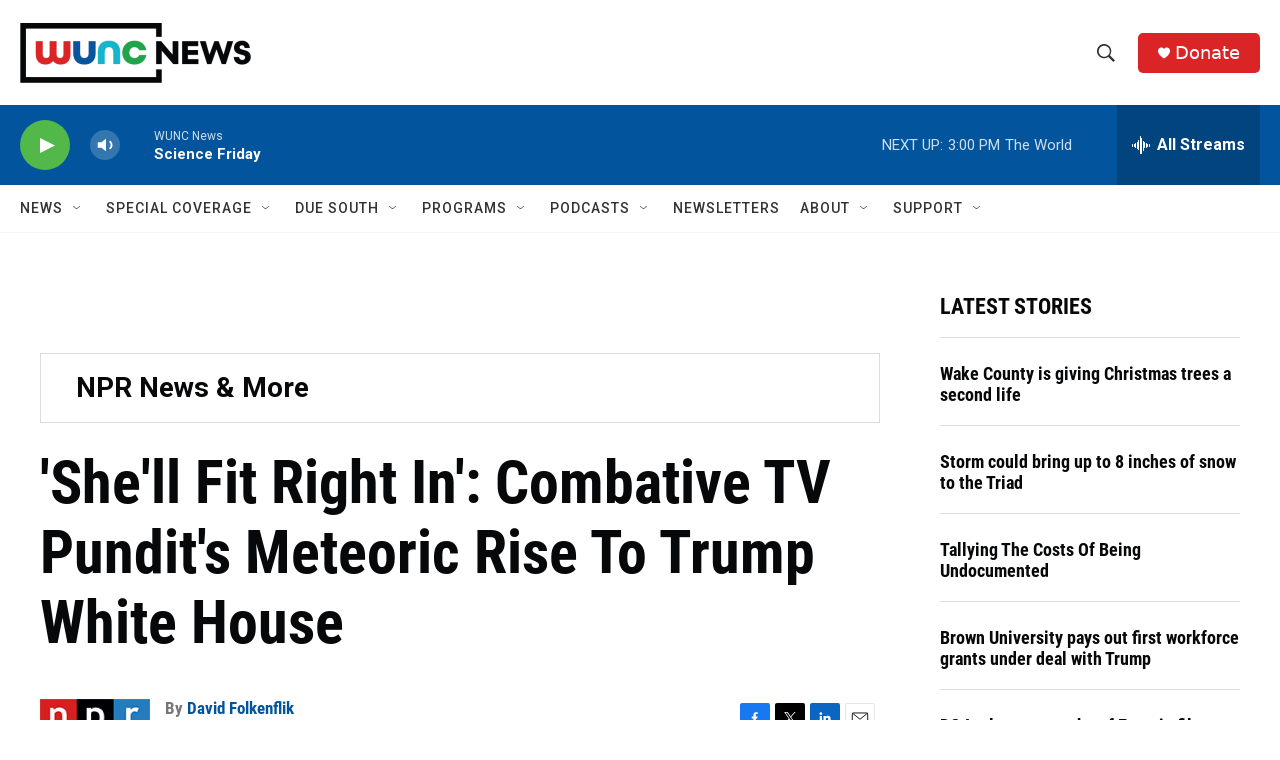

--- FILE ---
content_type: text/html; charset=utf-8
request_url: https://www.google.com/recaptcha/api2/aframe
body_size: 182
content:
<!DOCTYPE HTML><html><head><meta http-equiv="content-type" content="text/html; charset=UTF-8"></head><body><script nonce="5IAioypkmOOe75NxhYtFwg">/** Anti-fraud and anti-abuse applications only. See google.com/recaptcha */ try{var clients={'sodar':'https://pagead2.googlesyndication.com/pagead/sodar?'};window.addEventListener("message",function(a){try{if(a.source===window.parent){var b=JSON.parse(a.data);var c=clients[b['id']];if(c){var d=document.createElement('img');d.src=c+b['params']+'&rc='+(localStorage.getItem("rc::a")?sessionStorage.getItem("rc::b"):"");window.document.body.appendChild(d);sessionStorage.setItem("rc::e",parseInt(sessionStorage.getItem("rc::e")||0)+1);localStorage.setItem("rc::h",'1769800313996');}}}catch(b){}});window.parent.postMessage("_grecaptcha_ready", "*");}catch(b){}</script></body></html>